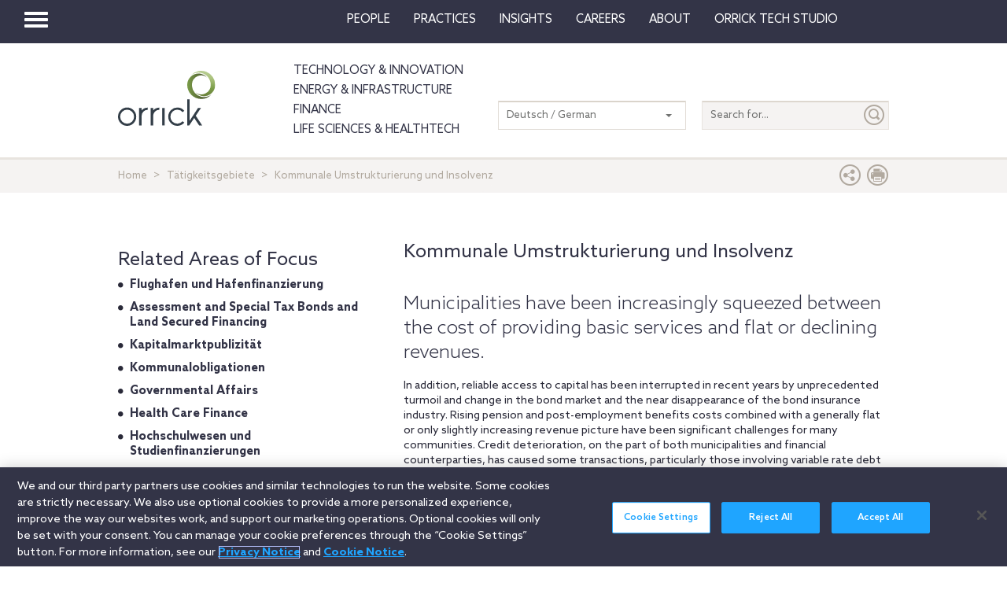

--- FILE ---
content_type: text/html; charset=utf-8
request_url: https://www.orrick.com/de-DE/Practices/Municipal-Restructuring-and-Insolvency
body_size: 13359
content:

<!DOCTYPE html>
<!--[if IE 8]>         <html lang="en" class="no-js lt-ie9"> <![endif]-->
<!--[if IE 9]>         <html lang="en" class="no-js lt-ie10"> <![endif]-->
<!--[if gt IE 8]><!-->
<html lang="en" class="no-js">
<!--<![endif]-->
<head>

    

    <script type="text/javascript" src="/Scripts/cookieCleanupProd.js"></script>
    <!-- OneTrust Cookies Consent Notice start for www.orrick.com -->
    <script type="text/javascript" src="https://cdn.cookielaw.org/consent/ab375dae-fe40-475c-8c81-e30ad37cd07a/OtAutoBlock.js"></script>
    <script src="https://cdn.cookielaw.org/scripttemplates/otSDKStub.js" type="text/javascript" charset="UTF-8" data-domain-script="ab375dae-fe40-475c-8c81-e30ad37cd07a"></script>
    <script type="text/javascript">
        function OptanonWrapper() { }
    </script>
    <!-- OneTrust Cookies Consent Notice end for www.orrick.com -->


<link rel="preload" href="/Content/base.css" as="style">
<link rel="preload" href="/Content/main.css?v7" as="style">
<link rel="preload" href="/Content/flags.css" as="style">
<link rel="preload" href="/Scripts/vendor.js" as="script">
<link rel="preload" href="/Scripts/respond.js" as="script">
<link rel="preload" href="/Scripts/modernizr.js" as="script">
<link rel="preload" href="/Scripts/plugins.js" as="script">
<link rel="preload" href="/Scripts/main.js" as="script">
<link rel="preload" href="/Scripts/others.js" as="script">
<script src="https://apps.elfsight.com/p/platform.js" defer></script>
<script src="/Scripts/vendor.js"></script>
<script src="/Scripts/respond.js"></script>
<script src="/Scripts/modernizr.js"></script>
<script src="/Scripts/plugins.js"></script>
<!-- Vulture web tracking -->
<script type="text/javascript">
    !function (r) { var i = document.createElement("img"); i.setAttribute("src", "//orrick.vuture.net/security/tracker.gif?referer=" + encodeURIComponent(r)) }(document.referrer);
</script>

    <script src="/Scripts/mainCalendar.js"></script>

    <script src="/Scripts/maincarousel.js"></script>

<script src="/Scripts/main.js"></script>
<script src="/Scripts/others.js"></script>

    <script src="https://maps.googleapis.com/maps/api/js?key=AIzaSyCc731q1YEK9LKaF-7HT3z2jlah1N_Td48" type="text/javascript"></script>
    <script src="/Scripts/mainmaps.js"></script>
    <script src="/Scripts/mainTwitter.js"></script>




    <!-- Google Tag Manager -->
    <script>
        (function (w, d, s, l, i) {
            w[l] = w[l] || []; w[l].push({
                'gtm.start':
                    new Date().getTime(), event: 'gtm.js'
            }); var f = d.getElementsByTagName(s)[0],
                j = d.createElement(s), dl = l != 'dataLayer' ? '&l=' + l : ''; j.async = true; j.src =
                    'https://www.googletagmanager.com/gtm.js?id=' + i + dl; f.parentNode.insertBefore(j, f);
        })(window, document, 'script', 'dataLayer', 'GTM-W9KKXHZ');</script>
    <!-- End Google Tag Manager -->


<meta charset="utf-8">
<meta http-equiv="X-UA-Compatible" content="IE=edge">

<title>Municipal Restructuring and Insolvency</title>
<meta name="twitter:card" content="" />
<meta name="description" content="">
<meta name="keywords">
<meta property="og:title" content="Kommunale Umstrukturierung und Insolvenz" />
<meta property="og:type" content="article" />
<meta property="og:url" content="https://www.orrick.com/de-DE/Practices/Municipal-Restructuring-and-Insolvency" />
<meta property="og:image" itemprop="image primaryImageOfPage" content="" />
<meta property="og:description" content="In addition, reliable access to capital has been interrupted in recent years by unprecedented turmoil and change in the bond market and the near ..." />
<meta property="fallback" content="False" />
<meta name="viewport" content="width=device-width, height=device-height">
<link href="https://www.orrick.com/de-DE/Practices/Municipal-Restructuring-and-Insolvency" rel="canonical">

<style>
    #onetrust-banner-sdk {
        font-size: 1.1rem !important;
    }

    #ot-pc-footer {
        font-size: 1.1rem !important;
    }

    #onetrust-policy-text, #onetrust-button-group, #ot-sdk-container, #onetrust-pc-sdk.ot-pc-footer, #ot-pc-content {
        font-size: 1.44rem !important;
    }

    #onetrust-banner-sdk h1, #onetrust-banner-sdk h2, #onetrust-banner-sdk h3, #onetrust-banner-sdk h4, #onetrust-banner-sdk h5, #onetrust-banner-sdk h6, #onetrust-pc-sdk h1, #onetrust-pc-sdk h2, #onetrust-pc-sdk h3, #onetrust-pc-sdk h4, #onetrust-pc-sdk h5, #onetrust-pc-sdk h6, #ot-sdk-cookie-policy h1, #ot-sdk-cookie-policy h2, #ot-sdk-cookie-policy h3, #ot-sdk-cookie-policy h4, #ot-sdk-cookie-policy h5, #ot-sdk-cookie-policy h6 {
        font-size: .875em !important;
        font-weight: bold !important;
    }

    #onetrust-pc-sdk #ot-pc-title {
        font-size: 1.37em !important;
    }
</style>

    <link rel="stylesheet" href="/Content/flags.css" />
<link rel="stylesheet" href="/Content/base.css" />
<link rel="stylesheet" href="/Content/main.css?v7" />


    <script src="//players.brightcove.net/4686646076001/default_default/index.min.js"></script>


    <sc:VisitorIdentification runat="server" />
</head>
<body>

    
    <div class="wrapper">
        

<header>
    <nav class="navbar navbar-default topnav" role="navigation">

        <script>

    $(document).ready(function () {
        $("button.vertical-nav").click(function () {
            //.fadeToggle(); instead of fast??
            $("div#vnav-container").toggle("fast");
            $('#navbar-hamburger').toggleClass('hidden');
            $('#navbar-close').toggleClass('hidden');
            $('ul.mnav').toggleClass('hidden');
        });
        $('#navbar-close').click(function () {
            //.fadeToggle(); instead of fast??
            $("div#vnav-container").toggle("fast");
            $('#navbar-close').toggleClass('hidden');
            $('#navbar-hamburger').removeClass('hidden');
            $('ul.mnav').removeClass('hidden');
        });



        $('.opensearch').click(function () {
            $("div.bigsearchbar").toggle("fast");
            $('div.bigsearchbar').toggleClass('mobilesearch');

        });

        $('.closeit').click(function () {
            //.fadeToggle(); instead of fast??
            $("div.hideit").hide("fast");
        });
    });

    $(window).on('load', function () {
        $('.vfly').on('click', function () {
            var target = $(this).attr('rel');
            $("#" + target).siblings("div").hide("fast");
            $("#" + target).show("fast");

        });

    });

</script>
<script type="text/javascript">
    $(document).on('click', '.vnav-list li', function () {
        $(".vnav-list li").removeClass("active");
        $(this).addClass("active");

    });

</script>


<div class="col-sm-12">
    <div class="container-fluid">
        <div class="col-sm-1">
            <!-- Brand and toggle get grouped for better mobile display -->
            <div class="navbar-header hfix">
                <div id="navbar-hamburger" class="">
                    <button type="button" class="navbar-toggle vertical-nav collapsed" data-toggle="collapse" data-target="#bs-example-navbar-collapse-1" aria-expanded="false" style="display: block;">
                        <span class="sr-only">Toggle navigation</span>
                        <span class="icon-bar"></span>
                        <span class="icon-bar"></span>
                        <span class="icon-bar"></span>
                    </button>
                </div>

                <div id="navbar-close" class="hidden">
                    <span class="glyphicon glyphicon-remove close-icon"></span>
                </div>



            </div><div class="smlogo pull-right"><a href="https://www.orrick.com"><span class="ico-Orrick-Grayscale"></span></a></div>



        </div>

        <div class="col-md-11">



            <!-- Collect the nav links, forms, and other content for toggling -->
            <div class="navbar-collapse mobile-hide collapse" id="main-collapse-1" aria-expanded="false" style="height: 0px;">
                <ul class="nav navbar-nav navbar-right">

                                <li class=""><a target="" href="/de-DE/People">People</a></li>
                                <li class=""><a target="" href="/de-DE/Practices">Practices</a></li>
                            <li class="dropdown">
                                <a href="#" class="dropdown-toggle" data-toggle="dropdown" role="button" aria-haspopup="true" aria-expanded="false">Insights <span class="caret"></span></a>
                                <ul class="dropdown-menu insights-drop">
                                    <li>
                                        <div class="row insights-drop-container">
                                                <ul class="list-unstyled insight-drop col-sm-4 col-xs-12">
                                                    <li class="insight-drop-title">Insights</li>
                                                            <li>
                                                                <a target="" rel="" href="/Search?f=Technology%20%26%20Innovation&amp;t=insight">Technology & Innovation</a>
                                                            </li>
                                                            <li>
                                                                <a target="_blank" rel="noopener noreferrer" href="/de-DE/tech-studio/insights">Orrick Tech Studio</a>
                                                            </li>
                                                            <li>
                                                                <a target="" rel="" href="/Search?f=Energy+%26+Infrastructure&amp;t=insight">Energy & Infrastructure</a>
                                                            </li>
                                                            <li>
                                                                <a target="" rel="" href="/Search?f=Finance&amp;t=insight">Finance</a>
                                                            </li>
                                                            <li>
                                                                <a target="" rel="" href="/Search?f=Life%20Sciences+%26+HealthTech&amp;t=insight">Life Sciences & HealthTech</a>
                                                            </li>
                                                            <li>
                                                                <a target="" rel="" href="/Search?f=Litigation%20%26%20IP&amp;t=insight">Litigation & IP</a>
                                                            </li>
                                                            <li>
                                                                <a target="" rel="" href="/Search?p=Strategic+Advisory+%26+Government+Enforcement+(SAGE)&amp;t=Insight">Strategic Advisory & Government Enforcement (SAGE)</a>
                                                            </li>
                                                            <li>
                                                                <a target="" rel="" href="/de-DE/Insights">All Insights</a>
                                                            </li>
                                                </ul>
                                                <ul class="list-unstyled insight-drop col-sm-4 col-xs-12">
                                                    <li class="insight-drop-title">Featured</li>
                                                            <li>
                                                                <a target="" rel="" href="/de-DE/Insights/CFPB-Pause-Where-From-Here">CFPB Pause: Where From&nbsp;Here?</a>
                                                            </li>
                                                            <li>
                                                                <a target="" rel="" href="/de-DE/Insights/The-Download">The Download: Tech & Innovation Market Briefing</a>
                                                            </li>
                                                            <li>
                                                                <a target="_blank" rel="noopener noreferrer" href="https://ai-law-center.orrick.com/">AI Law Center</a>
                                                            </li>
                                                            <li>
                                                                <a target="_blank" rel="noopener noreferrer" href="https://onlinesafety.orrick.com/">Online Safety Law Center</a>
                                                            </li>
                                                            <li>
                                                                <a target="" rel="" href="/de-DE/Technology/Life-Sciences-Snapshots">Life Sciences Venture Capital Quarterly Report</a>
                                                            </li>
                                                </ul>
                                                <ul class="list-unstyled insight-drop col-sm-4 col-xs-12">
                                                    <li class="insight-drop-title">Channels</li>
                                                            <li>
                                                                <a target="" rel="" href="/de-DE/Podcasts">Podcasts</a>
                                                            </li>
                                                            <li>
                                                                <a target="" rel="" href="/de-DE/Events">Events</a>
                                                            </li>
                                                </ul>




                                        </div>
                                    </li>
                                </ul>
                            </li>
                                <li class=""><a target="" href="/de-DE/Careers">Careers</a></li>
                            <li class="dropdown">
                                <a href="#" class="dropdown-toggle" data-toggle="dropdown" role="button" aria-haspopup="true" aria-expanded="false">About <span class="caret"></span></a>
                                <ul class="dropdown-menu insights-drop">
                                    <li>
                                        <div class="row insights-drop-container">
                                                <ul class="list-unstyled insight-drop col-sm-4 col-xs-12">
                                                    <li class="insight-drop-title">About</li>
                                                            <li>
                                                                <a target="" rel="" href="/de-DE/About-Us">About Us</a>
                                                            </li>
                                                            <li>
                                                                <a target="" rel="" href="/de-DE/News">News</a>
                                                            </li>
                                                            <li>
                                                                <a target="" rel="" href="/de-DE/Locations">Locations</a>
                                                            </li>
                                                            <li>
                                                                <a target="" rel="" href="/de-DE/Innovation">Innovation</a>
                                                            </li>
                                                            <li>
                                                                <a target="" rel="" href="/de-DE/Innovation/AI-Adoption-at-Orrick">AI Adoption @Orrick</a>
                                                            </li>
                                                            <li>
                                                                <a target="" rel="" href="/de-DE/Community/Orrick-Alumni">Alumni</a>
                                                            </li>
                                                </ul>
                                                <ul class="list-unstyled insight-drop col-sm-4 col-xs-12">
                                                    <li class="insight-drop-title">Our Culture</li>
                                                            <li>
                                                                <a target="_blank" rel="noopener noreferrer" href="https://www.veteranslegalcareerfair.com/">Veterans' Legal Career Fair</a>
                                                            </li>
                                                            <li>
                                                                <a target="" rel="" href="/de-DE/Community/Pro-Bono">Pro Bono</a>
                                                            </li>
                                                            <li>
                                                                <a target="" rel="" href="/de-DE/Community/Inclusion-and-Belonging">Inclusion & Belonging</a>
                                                            </li>
                                                            <li>
                                                                <a target="" rel="" href="/de-DE/Community/Responsible-Business-at-Orrick">Responsible Business @Orrick</a>
                                                            </li>
                                                </ul>




                                        </div>
                                    </li>
                                </ul>
                            </li>
                                <li class=""><a target="_blank" href="/tech-studio">Orrick Tech Studio</a></li>
                                <li class=""><a target="" href=""></a></li>
                                <li class=""><a target="" href=""></a></li>

                </ul>



            </div><!-- /.navbar-collapse -->
        </div><!-- /.container-fluid -->
    </div>
</div>

<!-- /flyout nav list -->
<div class="row row-eq-height" id="vnav-container" style="display: none;">
    <div class="col-sm-3 vnav">
        <ul class="nav  vnav-list nav-stacked">
                        <li role="presentation" class="">
                            <a class="vfly" rel="" href="/de-DE/People">People</a>
                        </li>
                        <li role="presentation" class="">
                            <a class="vfly" rel="" href="/de-DE/Practices">Practices</a>
                        </li>
                        <li role="presentation" class="showInsight vlink">
                            <a class="vfly" rel="insight-v-block" href="#">Insights</a>


                        </li>
                        <li role="presentation" class="">
                            <a class="vfly" rel="" href="/de-DE/Careers">Careers</a>
                        </li>
                        <li role="presentation" class="vlink">
                            <a class="vfly" rel="About-v-block" href="#">About</a>


                        </li>
                        <li role="presentation" class="">
                            <a class="vfly" rel="" href="/tech-studio">Orrick Tech Studio</a>
                        </li>
                        <li role="presentation" class="">
                            <a class="vfly" rel="" href="#"></a>
                        </li>
                    <li role="presentation">
                        <a class="only-mobile" href="/de-DE/Technology">Technology &amp; Innovation</a>
                    </li>
                    <li role="presentation">
                        <a class="only-mobile" href="/de-DE/Energy-and-Infrastructure-Sector">Energy &amp; Infrastructure</a>
                    </li>
                    <li role="presentation">
                        <a class="only-mobile" href="/de-DE/Finance">Finance</a>
                    </li>
                        <li role="presentation" class="">
                            <a class="vfly" rel="" href="#"></a>
                        </li>
        </ul>


    </div>

    <!-- /flyout -->
    <div>
            <div class="col-sm-9 hideit" id="" style="display: none;">

                <div class="row">
                    <div class="col-sm-12 mobile-nav-header">
                        <div class="twentyp">
                            <a href="https://www.orrick.com" target="_blank" rel="noopener noreferrer" title="Opens in a new browser">
                                <span class="ico-Orrick-Grayscale" aria-label="OrrickHome" aria-hidden="true"></span>
                                <span class="sr-only">Orrick.com</span>
                            </a>
                        </div>

                        <div class="sixtyp">&nbsp;</div>

                        <div class="twentyp searchicon"><span class="input-group-btn"><button class="btn opensearch" id="open-search-41f89496-2f9b-41cf-94fa-3c73580fde11" type="button"><span class="glyphicon glyphicon-search" aria-hidden="true"></span></button></span></div>
                    </div>
                </div>
                <form class="" autocomplete="off" action="/en/search" method="get">
                    <div class="input-group bigsearchbar">
                        <input style="" class="form-control" placeholder="TYPE TO SEARCH" id="siteSearch-7efce2a7-8c43-4af3-ad2a-c8ae30118b80" data-id="search" name="q">
                        <span class="input-group-btn">
                            <button class="btn btn-bigsearchbar-close opensearch" type="button"><span class="glyphicon glyphicon-remove" aria-hidden="true"></span></button>
                            <button style="" type="submit" title="Submit" class="btn btn-bigsearchbar" value="submit" aria-label="Submit">
                                <span class="glyphicon glyphicon-search" aria-hidden="true"></span>
                            </button>
                        </span>


                    </div>
                </form>
                <div class="box-padding">
                    <h3 class="closeit"><span class="glyphicon glyphicon-menu-left" id="insights-mobile-close-2c1ef84e-8100-47ee-8230-1b24780d3ee6"></span> People</h3>
                    <br>
                    <div class="row">
                            <ul class="list-unstyled insight-drop col-sm-4 col-xs-12">
                            </ul>





                    </div>
                </div>
            </div>
            <div class="col-sm-9 hideit" id="" style="display: none;">

                <div class="row">
                    <div class="col-sm-12 mobile-nav-header">
                        <div class="twentyp">
                            <a href="https://www.orrick.com" target="_blank" rel="noopener noreferrer" title="Opens in a new browser">
                                <span class="ico-Orrick-Grayscale" aria-label="OrrickHome" aria-hidden="true"></span>
                                <span class="sr-only">Orrick.com</span>
                            </a>
                        </div>

                        <div class="sixtyp">&nbsp;</div>

                        <div class="twentyp searchicon"><span class="input-group-btn"><button class="btn opensearch" id="open-search-3365ddfc-099f-4a4f-9fdd-1939ba6d2235" type="button"><span class="glyphicon glyphicon-search" aria-hidden="true"></span></button></span></div>
                    </div>
                </div>
                <form class="" autocomplete="off" action="/en/search" method="get">
                    <div class="input-group bigsearchbar">
                        <input style="" class="form-control" placeholder="TYPE TO SEARCH" id="siteSearch-557d6ae5-30c2-4cb8-820e-0761c0855cf3" data-id="search" name="q">
                        <span class="input-group-btn">
                            <button class="btn btn-bigsearchbar-close opensearch" type="button"><span class="glyphicon glyphicon-remove" aria-hidden="true"></span></button>
                            <button style="" type="submit" title="Submit" class="btn btn-bigsearchbar" value="submit" aria-label="Submit">
                                <span class="glyphicon glyphicon-search" aria-hidden="true"></span>
                            </button>
                        </span>


                    </div>
                </form>
                <div class="box-padding">
                    <h3 class="closeit"><span class="glyphicon glyphicon-menu-left" id="insights-mobile-close-dfbb2585-43c4-43f5-b399-9a8337222aca"></span> Practices</h3>
                    <br>
                    <div class="row">
                            <ul class="list-unstyled insight-drop col-sm-4 col-xs-12">
                            </ul>





                    </div>
                </div>
            </div>
            <div class="col-sm-9 hideit" id="insight-v-block" style="display: none;">

                <div class="row">
                    <div class="col-sm-12 mobile-nav-header">
                        <div class="twentyp">
                            <a href="https://www.orrick.com" target="_blank" rel="noopener noreferrer" title="Opens in a new browser">
                                <span class="ico-Orrick-Grayscale" aria-label="OrrickHome" aria-hidden="true"></span>
                                <span class="sr-only">Orrick.com</span>
                            </a>
                        </div>

                        <div class="sixtyp">&nbsp;</div>

                        <div class="twentyp searchicon"><span class="input-group-btn"><button class="btn opensearch" id="open-search-1a30ffdb-1914-45ee-bf14-17bd3c0cf298" type="button"><span class="glyphicon glyphicon-search" aria-hidden="true"></span></button></span></div>
                    </div>
                </div>
                <form class="" autocomplete="off" action="/en/search" method="get">
                    <div class="input-group bigsearchbar">
                        <input style="" class="form-control" placeholder="TYPE TO SEARCH" id="siteSearch-35ce1d35-d05c-48a4-97cd-971d87cfc1c1" data-id="search" name="q">
                        <span class="input-group-btn">
                            <button class="btn btn-bigsearchbar-close opensearch" type="button"><span class="glyphicon glyphicon-remove" aria-hidden="true"></span></button>
                            <button style="" type="submit" title="Submit" class="btn btn-bigsearchbar" value="submit" aria-label="Submit">
                                <span class="glyphicon glyphicon-search" aria-hidden="true"></span>
                            </button>
                        </span>


                    </div>
                </form>
                <div class="box-padding">
                    <h3 class="closeit"><span class="glyphicon glyphicon-menu-left" id="insights-mobile-close-7471f169-c036-449a-a29e-231579443664"></span> Insights</h3>
                    <br>
                    <div class="row">
                                <ul class="list-unstyled insight-drop col-sm-4 col-xs-12">
                                    <li class="insight-drop-title">Insights</li>
                                            <li>
                                                <a target="" rel="" href="/Search?f=Technology%20%26%20Innovation&amp;t=insight">Technology & Innovation</a>
                                            </li>
                                            <li>
                                                <a target="_blank" rel="noopener noreferrer" href="/de-DE/tech-studio/insights">Orrick Tech Studio</a>
                                            </li>
                                            <li>
                                                <a target="" rel="" href="/Search?f=Energy+%26+Infrastructure&amp;t=insight">Energy & Infrastructure</a>
                                            </li>
                                            <li>
                                                <a target="" rel="" href="/Search?f=Finance&amp;t=insight">Finance</a>
                                            </li>
                                            <li>
                                                <a target="" rel="" href="/Search?f=Life%20Sciences+%26+HealthTech&amp;t=insight">Life Sciences & HealthTech</a>
                                            </li>
                                            <li>
                                                <a target="" rel="" href="/Search?f=Litigation%20%26%20IP&amp;t=insight">Litigation & IP</a>
                                            </li>
                                            <li>
                                                <a target="" rel="" href="/Search?p=Strategic+Advisory+%26+Government+Enforcement+(SAGE)&amp;t=Insight">Strategic Advisory & Government Enforcement (SAGE)</a>
                                            </li>
                                            <li>
                                                <a target="" rel="" href="/de-DE/Insights">All Insights</a>
                                            </li>
                                </ul>
                                <ul class="list-unstyled insight-drop col-sm-4 col-xs-12">
                                    <li class="insight-drop-title">Featured</li>
                                            <li>
                                                <a target="" rel="" href="/de-DE/Insights/CFPB-Pause-Where-From-Here">CFPB Pause: Where From&nbsp;Here?</a>
                                            </li>
                                            <li>
                                                <a target="" rel="" href="/de-DE/Insights/The-Download">The Download: Tech & Innovation Market Briefing</a>
                                            </li>
                                            <li>
                                                <a target="_blank" rel="noopener noreferrer" href="https://ai-law-center.orrick.com/">AI Law Center</a>
                                            </li>
                                            <li>
                                                <a target="_blank" rel="noopener noreferrer" href="https://onlinesafety.orrick.com/">Online Safety Law Center</a>
                                            </li>
                                            <li>
                                                <a target="" rel="" href="/de-DE/Technology/Life-Sciences-Snapshots">Life Sciences Venture Capital Quarterly Report</a>
                                            </li>
                                </ul>
                                <ul class="list-unstyled insight-drop col-sm-4 col-xs-12">
                                    <li class="insight-drop-title">Channels</li>
                                            <li>
                                                <a target="" rel="" href="/de-DE/Podcasts">Podcasts</a>
                                            </li>
                                            <li>
                                                <a target="" rel="" href="/de-DE/Events">Events</a>
                                            </li>
                                </ul>





                    </div>
                </div>
            </div>
            <div class="col-sm-9 hideit" id="" style="display: none;">

                <div class="row">
                    <div class="col-sm-12 mobile-nav-header">
                        <div class="twentyp">
                            <a href="https://www.orrick.com" target="_blank" rel="noopener noreferrer" title="Opens in a new browser">
                                <span class="ico-Orrick-Grayscale" aria-label="OrrickHome" aria-hidden="true"></span>
                                <span class="sr-only">Orrick.com</span>
                            </a>
                        </div>

                        <div class="sixtyp">&nbsp;</div>

                        <div class="twentyp searchicon"><span class="input-group-btn"><button class="btn opensearch" id="open-search-d066006c-7650-4f6f-a0e5-065d6f9e88d8" type="button"><span class="glyphicon glyphicon-search" aria-hidden="true"></span></button></span></div>
                    </div>
                </div>
                <form class="" autocomplete="off" action="/en/search" method="get">
                    <div class="input-group bigsearchbar">
                        <input style="" class="form-control" placeholder="TYPE TO SEARCH" id="siteSearch-7d21e819-cd07-4a3a-a0c9-747e39fedef9" data-id="search" name="q">
                        <span class="input-group-btn">
                            <button class="btn btn-bigsearchbar-close opensearch" type="button"><span class="glyphicon glyphicon-remove" aria-hidden="true"></span></button>
                            <button style="" type="submit" title="Submit" class="btn btn-bigsearchbar" value="submit" aria-label="Submit">
                                <span class="glyphicon glyphicon-search" aria-hidden="true"></span>
                            </button>
                        </span>


                    </div>
                </form>
                <div class="box-padding">
                    <h3 class="closeit"><span class="glyphicon glyphicon-menu-left" id="insights-mobile-close-06bb2721-165d-46eb-975c-a295cbce24d4"></span> Careers</h3>
                    <br>
                    <div class="row">
                            <ul class="list-unstyled insight-drop col-sm-4 col-xs-12">
                            </ul>





                    </div>
                </div>
            </div>
            <div class="col-sm-9 hideit" id="About-v-block" style="display: none;">

                <div class="row">
                    <div class="col-sm-12 mobile-nav-header">
                        <div class="twentyp">
                            <a href="https://www.orrick.com" target="_blank" rel="noopener noreferrer" title="Opens in a new browser">
                                <span class="ico-Orrick-Grayscale" aria-label="OrrickHome" aria-hidden="true"></span>
                                <span class="sr-only">Orrick.com</span>
                            </a>
                        </div>

                        <div class="sixtyp">&nbsp;</div>

                        <div class="twentyp searchicon"><span class="input-group-btn"><button class="btn opensearch" id="open-search-4dcbfef3-ada5-46de-b24b-25388ccb520c" type="button"><span class="glyphicon glyphicon-search" aria-hidden="true"></span></button></span></div>
                    </div>
                </div>
                <form class="" autocomplete="off" action="/en/search" method="get">
                    <div class="input-group bigsearchbar">
                        <input style="" class="form-control" placeholder="TYPE TO SEARCH" id="siteSearch-4d4dc8e7-b3bd-47a0-95d5-bfaed580bb7b" data-id="search" name="q">
                        <span class="input-group-btn">
                            <button class="btn btn-bigsearchbar-close opensearch" type="button"><span class="glyphicon glyphicon-remove" aria-hidden="true"></span></button>
                            <button style="" type="submit" title="Submit" class="btn btn-bigsearchbar" value="submit" aria-label="Submit">
                                <span class="glyphicon glyphicon-search" aria-hidden="true"></span>
                            </button>
                        </span>


                    </div>
                </form>
                <div class="box-padding">
                    <h3 class="closeit"><span class="glyphicon glyphicon-menu-left" id="insights-mobile-close-7d948996-782f-4de3-b6f9-6c0a101b0387"></span> About</h3>
                    <br>
                    <div class="row">
                                <ul class="list-unstyled insight-drop col-sm-4 col-xs-12">
                                    <li class="insight-drop-title">About</li>
                                            <li>
                                                <a target="" rel="" href="/de-DE/About-Us">About Us</a>
                                            </li>
                                            <li>
                                                <a target="" rel="" href="/de-DE/News">News</a>
                                            </li>
                                            <li>
                                                <a target="" rel="" href="/de-DE/Locations">Locations</a>
                                            </li>
                                            <li>
                                                <a target="" rel="" href="/de-DE/Innovation">Innovation</a>
                                            </li>
                                            <li>
                                                <a target="" rel="" href="/de-DE/Innovation/AI-Adoption-at-Orrick">AI Adoption @Orrick</a>
                                            </li>
                                            <li>
                                                <a target="" rel="" href="/de-DE/Community/Orrick-Alumni">Alumni</a>
                                            </li>
                                </ul>
                                <ul class="list-unstyled insight-drop col-sm-4 col-xs-12">
                                    <li class="insight-drop-title">Our Culture</li>
                                            <li>
                                                <a target="_blank" rel="noopener noreferrer" href="https://www.veteranslegalcareerfair.com/">Veterans' Legal Career Fair</a>
                                            </li>
                                            <li>
                                                <a target="" rel="" href="/de-DE/Community/Pro-Bono">Pro Bono</a>
                                            </li>
                                            <li>
                                                <a target="" rel="" href="/de-DE/Community/Inclusion-and-Belonging">Inclusion & Belonging</a>
                                            </li>
                                            <li>
                                                <a target="" rel="" href="/de-DE/Community/Responsible-Business-at-Orrick">Responsible Business @Orrick</a>
                                            </li>
                                </ul>





                    </div>
                </div>
            </div>
            <div class="col-sm-9 hideit" id="" style="display: none;">

                <div class="row">
                    <div class="col-sm-12 mobile-nav-header">
                        <div class="twentyp">
                            <a href="https://www.orrick.com" target="_blank" rel="noopener noreferrer" title="Opens in a new browser">
                                <span class="ico-Orrick-Grayscale" aria-label="OrrickHome" aria-hidden="true"></span>
                                <span class="sr-only">Orrick.com</span>
                            </a>
                        </div>

                        <div class="sixtyp">&nbsp;</div>

                        <div class="twentyp searchicon"><span class="input-group-btn"><button class="btn opensearch" id="open-search-d9b65932-b9a8-4d82-a0d6-e17a9d393269" type="button"><span class="glyphicon glyphicon-search" aria-hidden="true"></span></button></span></div>
                    </div>
                </div>
                <form class="" autocomplete="off" action="/en/search" method="get">
                    <div class="input-group bigsearchbar">
                        <input style="" class="form-control" placeholder="TYPE TO SEARCH" id="siteSearch-a66c92c7-4578-4e01-adff-a2de7ce6ebfc" data-id="search" name="q">
                        <span class="input-group-btn">
                            <button class="btn btn-bigsearchbar-close opensearch" type="button"><span class="glyphicon glyphicon-remove" aria-hidden="true"></span></button>
                            <button style="" type="submit" title="Submit" class="btn btn-bigsearchbar" value="submit" aria-label="Submit">
                                <span class="glyphicon glyphicon-search" aria-hidden="true"></span>
                            </button>
                        </span>


                    </div>
                </form>
                <div class="box-padding">
                    <h3 class="closeit"><span class="glyphicon glyphicon-menu-left" id="insights-mobile-close-5a253a9b-bf4d-40d4-bc11-221b5f4e7a48"></span> Orrick Tech Studio</h3>
                    <br>
                    <div class="row">
                            <ul class="list-unstyled insight-drop col-sm-4 col-xs-12">
                            </ul>





                    </div>
                </div>
            </div>
            <div class="col-sm-9 hideit" id="" style="display: none;">

                <div class="row">
                    <div class="col-sm-12 mobile-nav-header">
                        <div class="twentyp">
                            <a href="https://www.orrick.com" target="_blank" rel="noopener noreferrer" title="Opens in a new browser">
                                <span class="ico-Orrick-Grayscale" aria-label="OrrickHome" aria-hidden="true"></span>
                                <span class="sr-only">Orrick.com</span>
                            </a>
                        </div>

                        <div class="sixtyp">&nbsp;</div>

                        <div class="twentyp searchicon"><span class="input-group-btn"><button class="btn opensearch" id="open-search-52b5df14-6817-4a30-b2e7-4e1c227e6d61" type="button"><span class="glyphicon glyphicon-search" aria-hidden="true"></span></button></span></div>
                    </div>
                </div>
                <form class="" autocomplete="off" action="/en/search" method="get">
                    <div class="input-group bigsearchbar">
                        <input style="" class="form-control" placeholder="TYPE TO SEARCH" id="siteSearch-25949730-6e74-4794-86d5-ea942c1c5720" data-id="search" name="q">
                        <span class="input-group-btn">
                            <button class="btn btn-bigsearchbar-close opensearch" type="button"><span class="glyphicon glyphicon-remove" aria-hidden="true"></span></button>
                            <button style="" type="submit" title="Submit" class="btn btn-bigsearchbar" value="submit" aria-label="Submit">
                                <span class="glyphicon glyphicon-search" aria-hidden="true"></span>
                            </button>
                        </span>


                    </div>
                </form>
                <div class="box-padding">
                    <h3 class="closeit"><span class="glyphicon glyphicon-menu-left" id="insights-mobile-close-50f83e8d-fbf9-401f-92c0-f17b6aa6c559"></span> </h3>
                    <br>
                    <div class="row">
                            <ul class="list-unstyled insight-drop col-sm-4 col-xs-12">
                            </ul>





                    </div>
                </div>
            </div>
            <div class="col-sm-9 hideit" id="" style="display: none;">

                <div class="row">
                    <div class="col-sm-12 mobile-nav-header">
                        <div class="twentyp">
                            <a href="https://www.orrick.com" target="_blank" rel="noopener noreferrer" title="Opens in a new browser">
                                <span class="ico-Orrick-Grayscale" aria-label="OrrickHome" aria-hidden="true"></span>
                                <span class="sr-only">Orrick.com</span>
                            </a>
                        </div>

                        <div class="sixtyp">&nbsp;</div>

                        <div class="twentyp searchicon"><span class="input-group-btn"><button class="btn opensearch" id="open-search-a0906e4e-aa3b-4137-aa15-65c7309f574b" type="button"><span class="glyphicon glyphicon-search" aria-hidden="true"></span></button></span></div>
                    </div>
                </div>
                <form class="" autocomplete="off" action="/en/search" method="get">
                    <div class="input-group bigsearchbar">
                        <input style="" class="form-control" placeholder="TYPE TO SEARCH" id="siteSearch-81cfe8cb-c232-4705-ba1d-db1914843027" data-id="search" name="q">
                        <span class="input-group-btn">
                            <button class="btn btn-bigsearchbar-close opensearch" type="button"><span class="glyphicon glyphicon-remove" aria-hidden="true"></span></button>
                            <button style="" type="submit" title="Submit" class="btn btn-bigsearchbar" value="submit" aria-label="Submit">
                                <span class="glyphicon glyphicon-search" aria-hidden="true"></span>
                            </button>
                        </span>


                    </div>
                </form>
                <div class="box-padding">
                    <h3 class="closeit"><span class="glyphicon glyphicon-menu-left" id="insights-mobile-close-0f56f940-22eb-4734-a59a-d805497b49c2"></span> Technology &amp; Innovation</h3>
                    <br>
                    <div class="row">
                            <ul class="list-unstyled insight-drop col-sm-4 col-xs-12">
                            </ul>





                    </div>
                </div>
            </div>
            <div class="col-sm-9 hideit" id="" style="display: none;">

                <div class="row">
                    <div class="col-sm-12 mobile-nav-header">
                        <div class="twentyp">
                            <a href="https://www.orrick.com" target="_blank" rel="noopener noreferrer" title="Opens in a new browser">
                                <span class="ico-Orrick-Grayscale" aria-label="OrrickHome" aria-hidden="true"></span>
                                <span class="sr-only">Orrick.com</span>
                            </a>
                        </div>

                        <div class="sixtyp">&nbsp;</div>

                        <div class="twentyp searchicon"><span class="input-group-btn"><button class="btn opensearch" id="open-search-c0123b84-c79e-4651-9211-eb0ed08a439e" type="button"><span class="glyphicon glyphicon-search" aria-hidden="true"></span></button></span></div>
                    </div>
                </div>
                <form class="" autocomplete="off" action="/en/search" method="get">
                    <div class="input-group bigsearchbar">
                        <input style="" class="form-control" placeholder="TYPE TO SEARCH" id="siteSearch-03ffe06f-52b9-4bd9-bbd6-d550bf11328b" data-id="search" name="q">
                        <span class="input-group-btn">
                            <button class="btn btn-bigsearchbar-close opensearch" type="button"><span class="glyphicon glyphicon-remove" aria-hidden="true"></span></button>
                            <button style="" type="submit" title="Submit" class="btn btn-bigsearchbar" value="submit" aria-label="Submit">
                                <span class="glyphicon glyphicon-search" aria-hidden="true"></span>
                            </button>
                        </span>


                    </div>
                </form>
                <div class="box-padding">
                    <h3 class="closeit"><span class="glyphicon glyphicon-menu-left" id="insights-mobile-close-86343862-681e-4a03-afb4-8adad38b5af6"></span> Energy &amp; Infrastructure</h3>
                    <br>
                    <div class="row">
                            <ul class="list-unstyled insight-drop col-sm-4 col-xs-12">
                            </ul>





                    </div>
                </div>
            </div>
            <div class="col-sm-9 hideit" id="" style="display: none;">

                <div class="row">
                    <div class="col-sm-12 mobile-nav-header">
                        <div class="twentyp">
                            <a href="https://www.orrick.com" target="_blank" rel="noopener noreferrer" title="Opens in a new browser">
                                <span class="ico-Orrick-Grayscale" aria-label="OrrickHome" aria-hidden="true"></span>
                                <span class="sr-only">Orrick.com</span>
                            </a>
                        </div>

                        <div class="sixtyp">&nbsp;</div>

                        <div class="twentyp searchicon"><span class="input-group-btn"><button class="btn opensearch" id="open-search-34f9971e-8b04-41a7-8500-d9a12ae7b8d0" type="button"><span class="glyphicon glyphicon-search" aria-hidden="true"></span></button></span></div>
                    </div>
                </div>
                <form class="" autocomplete="off" action="/en/search" method="get">
                    <div class="input-group bigsearchbar">
                        <input style="" class="form-control" placeholder="TYPE TO SEARCH" id="siteSearch-dd3aba65-59e8-4f3e-a7bf-c84cd2a3993e" data-id="search" name="q">
                        <span class="input-group-btn">
                            <button class="btn btn-bigsearchbar-close opensearch" type="button"><span class="glyphicon glyphicon-remove" aria-hidden="true"></span></button>
                            <button style="" type="submit" title="Submit" class="btn btn-bigsearchbar" value="submit" aria-label="Submit">
                                <span class="glyphicon glyphicon-search" aria-hidden="true"></span>
                            </button>
                        </span>


                    </div>
                </form>
                <div class="box-padding">
                    <h3 class="closeit"><span class="glyphicon glyphicon-menu-left" id="insights-mobile-close-59a2675c-8ad7-4d21-a1ac-740472223321"></span> Finance</h3>
                    <br>
                    <div class="row">
                            <ul class="list-unstyled insight-drop col-sm-4 col-xs-12">
                            </ul>





                    </div>
                </div>
            </div>
            <div class="col-sm-9 hideit" id="" style="display: none;">

                <div class="row">
                    <div class="col-sm-12 mobile-nav-header">
                        <div class="twentyp">
                            <a href="https://www.orrick.com" target="_blank" rel="noopener noreferrer" title="Opens in a new browser">
                                <span class="ico-Orrick-Grayscale" aria-label="OrrickHome" aria-hidden="true"></span>
                                <span class="sr-only">Orrick.com</span>
                            </a>
                        </div>

                        <div class="sixtyp">&nbsp;</div>

                        <div class="twentyp searchicon"><span class="input-group-btn"><button class="btn opensearch" id="open-search-e477943a-1690-4e2c-a24a-02eb0cbd445e" type="button"><span class="glyphicon glyphicon-search" aria-hidden="true"></span></button></span></div>
                    </div>
                </div>
                <form class="" autocomplete="off" action="/en/search" method="get">
                    <div class="input-group bigsearchbar">
                        <input style="" class="form-control" placeholder="TYPE TO SEARCH" id="siteSearch-85d649db-48ee-4c34-b831-1537c9c35cbe" data-id="search" name="q">
                        <span class="input-group-btn">
                            <button class="btn btn-bigsearchbar-close opensearch" type="button"><span class="glyphicon glyphicon-remove" aria-hidden="true"></span></button>
                            <button style="" type="submit" title="Submit" class="btn btn-bigsearchbar" value="submit" aria-label="Submit">
                                <span class="glyphicon glyphicon-search" aria-hidden="true"></span>
                            </button>
                        </span>


                    </div>
                </form>
                <div class="box-padding">
                    <h3 class="closeit"><span class="glyphicon glyphicon-menu-left" id="insights-mobile-close-2c475252-6900-437e-9487-f2994b42a1d8"></span> </h3>
                    <br>
                    <div class="row">
                            <ul class="list-unstyled insight-drop col-sm-4 col-xs-12">
                            </ul>





                    </div>
                </div>
            </div>
    </div>

</div>

<script>
    $('.expedition-info-link').on('click', function () {
        $('span', this).toggleClass('glyphicon-chevron-right glyphicon-menu-down');
    });</script>

    </nav>
    <div class="container">
        <div class="row">
            
        </div>
    </div>
    <nav class="navbar navbar-default flatnav">
        <!-- Sector Nav -->
        <div class="sector-nav">
                <div class="navbar-header sector-brand">
                <a class="navbar-brand" href="/">
                    <img src="https://media.orrick.com/Media%20Library/public/svg%20files/orrick-logo-rgb.svg" alt="Orrick logo"/>
                </a>

    </div>



<div class="pull-left" id="flatnavcontainer">
        <ul class="nav navbar-nav flatbarlinks">
                <li class="dropdown">
                    <a href="/de-DE/Technology">Technology &amp; Innovation</a>
                </li>
                <li class="dropdown">
                    <a href="/de-DE/Energy-and-Infrastructure-Sector">Energy &amp; Infrastructure</a>
                </li>
                <li class="dropdown">
                    <a href="/de-DE/Finance">Finance</a>
                </li>
                <li class="dropdown">
                    <a href="/de-DE/Life-Sciences-and-HealthTech">Life Sciences &amp; HealthTech</a>
                </li>
        </ul>




</div><!-- /.navbar-collapse -->

<form class="navbar-form pull-right form-inline" autocomplete="off" action="/de-DE/search" method="get">
    <div class="row form-group flatbarlinks-form">
        <div class="sector-input col-sm-6 pull-right">
            <label class="sr-only" for="siteSearch">Search entire site</label>
            <div class="input-group fixwidth">

                <input class="form-control tint-1 tweak" placeholder="Search for..." id="siteSearch-9e79c4ef-9400-49e3-b8a5-2f0ebfbf50b0" data-id="search" name="q">
                <span class="input-group-btn">
                    <span class="sr-only">Submit</span>
                    <button  type="submit" title="Submit" class="btn btn-search tint-1" value="submit" aria-label="Submit"><span class="ico-digital-magnifying-glass"></span></button>
                </span>

            </div>

        </div>

        
<div class="sector-input col-sm-6 pull-right">
    <div class="dropdown mtmb">
        <button class="btn dropdown-toggle btn-white selectpicker tmb" type="button" id="mtmblanguage" data-toggle="dropdown" aria-haspopup="true" aria-expanded="true">
            <span class="filter-option pull-left">Deutsch / German</span>&nbsp;
            <span class="caret"></span>
        </button>
        <ul class="dropdown-menu tmb" aria-labelledby="mtmblanguage">
                <li style="z-index: 50">
                    <a href="/en/Practices/Municipal-Restructuring-and-Insolvency">
                        English
                    </a>
                </li>
                <li style="z-index: 50">
                    <a href="/zh-CN/Practices/Municipal-Restructuring-and-Insolvency">
                         中文(中国) / Simplified Chinese
                    </a>
                </li>
                <li style="z-index: 50">
                    <a href="/zh-TW/Practices/Municipal-Restructuring-and-Insolvency">
                         中文(台灣) / Traditional Chinese
                    </a>
                </li>
                <li style="z-index: 50">
                    <a href="/fr-FR/Practices/Municipal-Restructuring-and-Insolvency">
                        fran&#231;ais / French
                    </a>
                </li>
                <li style="z-index: 50">
                    <a href="/it-IT/Practices/Municipal-Restructuring-and-Insolvency">
                        italiano / Italian
                    </a>
                </li>
                <li style="z-index: 50">
                    <a href="/ja-JP/Practices/Municipal-Restructuring-and-Insolvency">
                        日本語 / Japanese
                    </a>
                </li>
        </ul>
    </div>
</div>


        <!-- new placeholder for language selector.-->
    </div>
</form>
        </div><!-- /.container-fluid -->
    </nav>

    <div>
        <div class="row">
            <div class="row msearch">
    <div class="col-xs- col-sm-6">
        <div class="form-group tmobile">
            <form autocomplete="off" action="/Search" method="get">
                <label class="sr-only" for="mobileTopSearch">Search entire site</label>
                <div class="input-group">
                    <input class="form-control" name="q" placeholder="Search for..." aria-label="search entire site" id="mobileTopSearch">
                    <span class="input-group-btn">
                        <button type="submit" title="Submit" class="btn btn-search" aria-label="Submit"><span class="ico-digital-magnifying-glass" aria-hidden="true" aria-label="Submit"></span></button>
                    </span>
                </div>
            </form>
        </div>
    </div>
</div>
        </div>
    </div>
</header>


<div class="container">
    <div class="row">
        <div class="col-md-4 pull-right toplanguage">
            
        </div>
    </div>
</div>
<div class="container-fluid toplang"></div>


<div class="breadcrumb-container">
    <div class="container">
                <ol class="breadcrumb">
                            <li><a href="/">Home</a></li>
                            <li><a href="/de-DE/Practices">T&#228;tigkeitsgebiete</a></li>
                <li class="active">Kommunale Umstrukturierung und Insolvenz</li>
                </ol>
                    <div style="padding-right:150px" class="content-icons">
                        <ul style="margin-top:5px" class="article-tools">
            <li class="dropdown">
            <a href="#" class="dropdown-toggle" data-toggle="dropdown" role="button" aria-haspopup="true" aria-label="Share Page" title="Share Page"><span class="ico-digital-share"></span></a>
            <ul class="dropdown-menu">
                <ul class="social-media">
                    <li>
                        <a href="https://www.facebook.com/sharer/sharer.php?u=https%3a%2f%2fwww.orrick.com%2fde-DE%2fPractices%2fMunicipal-Restructuring-and-Insolvency" class="page-share" data-popup="500,450"><span class="ico-digital-facebook" aria-hidden="true" aria-label="facebook"></span><span class="sr-only">Facebook</span></a>
                    </li>
                    <li>
                        <a href="https://twitter.com/intent/tweet?text=Kommunale Umstrukturierung und Insolvenz&url=https%3a%2f%2fwww.orrick.com%2fde-DE%2fPractices%2fMunicipal-Restructuring-and-Insolvency" class="page-share" data-popup="500,450"><span class="ico-digital-twitter" aria-hidden="true" aria-label="twitter"></span><span class="sr-only">Twitter</span></a>
                    </li>
                    <li>
                        <a href="https://www.linkedin.com/shareArticle?mini=true&url=https%3a%2f%2fwww.orrick.com%2fde-DE%2fPractices%2fMunicipal-Restructuring-and-Insolvency&title=Kommunale Umstrukturierung und Insolvenz&summary=In+addition%2c+reliable+access+to+capital+has+been+interrupted+in+recent+years+by+unprecedented+turmoil+and+change+in+the+bond+market+and+the+near+...&source=https%3a%2f%2fwww.orrick.com%2fde-DE%2fPractices%2fMunicipal-Restructuring-and-Insolvency" class="page-share" data-popup="500,450"><span class="ico-digital-linkedin" aria-hidden="true" aria-label="linked in"></span><span class="sr-only">Linkedin</span></a>
                    </li>
                </ul>
            </ul>
        </li>
                <li><a href="#" data-print="printPage" title="Print Page" aria-label="Print Page"><span class="ico-digital-print"></span></a></li>
</ul>

                    </div>

    </div>
</div>


<div class="container">
    <div class="row">
        <div class="col-sm-8 col-sm-push-4 two-col-space">
            <section class="section-major">
                <div class="row">
                    <div class="col-sm-12">
                        
<div class="block">
        <h1>Kommunale Umstrukturierung und Insolvenz</h1>
    <div class="sub-headings">

        <strong></strong>
    </div>



</div>

<div class="block">
        <h2 class="intro">Municipalities have been increasingly squeezed between the cost of providing basic services and flat or declining revenues.</h2>

    <div class="editor-wrapper">
        <p>In addition, reliable access to capital has been interrupted in recent years by unprecedented turmoil and change in the bond market and the near disappearance of the bond insurance industry. Rising pension and post-employment benefits costs combined with a generally flat or only slightly increasing revenue picture have been significant challenges for many communities. Credit deterioration, on the part of both municipalities and financial counterparties, has caused some transactions, particularly those involving variable rate debt and/or interest rate swaps, to unravel. In the face of these pressures, there is a possibility that municipalities may need to take extreme measures, including significantly restructuring their operations and even, in some cases, seeking protection under Chapter 9 of the United States Bankruptcy Code. Our municipal distress practice has been in the forefront of responding to these challenges, having successfully completed restructurings both within and outside of Chapter 9 for several municipalities, including handling the high-profile Chapter 9 bankruptcies for the cities of Vallejo and Stockton. Our team comprises lawyers from several practice areas to combine their experience in:</p>
<ul>
    <li>Public finance and municipal law</li>
    <li>Restructuring and creditors&rsquo; rights</li>
    <li>Financial markets, including derivative products and federal TARP funding</li>
    <li>Securities law, including disclosure</li>
    <li>Employee benefits, including pension and OPEB matters</li>
    <li>Litigation</li>
    <li>Tax</li>
</ul>


    </div>



</div>


<div class="block">
    <ul class="panel-group" id="otheraccordion">
        <li class="panel">
            <div class="panel-heading">
                    <h3 class="panel-title">
                        <a class="collapsed" data-toggle="collapse" data-parent="#otheraccordion" href="#otherCollapse">
                            Mandate 
                        </a>
                    </h3>

            </div>
            <div id="otherCollapse" class="panel-collapse collapse">
                <div class="panel-body">
                    <div class="editor-wrapper">
                        <h3>City of Stockton, California</h3>
<p> Represented the City in preparing for, and then subsequently filing, its Chapter 9 bankruptcy case, including representing the city in the 90-day statutory mediation process which preceded the bankruptcy case. Orrick worked with the City to prepare a detailed proposal to restructure the material claims against the city, including the City&rsquo;s bond obligations, many of which were insured, long-term liabilities (including pension, healthcare and labor), large judgments, injunctions, leases and other major claims. While preparing a pre-bankruptcy plan and negotiating with creditors, we also worked simultaneously on preparing the City&rsquo;s Chapter 9 bankruptcy petition. Orrick helped the City win a significant and cutting-edge bankruptcy court ruling upholding the City&rsquo;s pre-bankruptcy unilateral reduction and phased out elimination of retiree health benefit payments over the objection of the association of retired City employees. Orrick recently won another ruling on an issue of first impression, i.e., whether a Chapter 9 debtor may enter into settlements with creditors during the pendency of the case without court approval. Finally, following a three-day evidentiary hearing, the bankruptcy court overruled objections filed by four institutional lenders and ruled that Stockton was eligible for Chapter 9 relief.</p>
<h3>City of Vallejo, California</h3>
<p>Represented the City of Vallejo, California in filing its Chapter 9 case in 2008. At the time, Vallejo was the largest California municipality to seek bankruptcy relief since Orange County. We worked with the City to prepare a detailed proposal to restructure each creditor claim, including the City&rsquo;s debt obligations, long-term liabilities (including pension, healthcare and labor), leases and other major claims. While preparing a pre-bankruptcy plan and negotiating with creditors, we also worked simultaneously on preparing the City&rsquo;s Chapter 9 bankruptcy petition. Orrick was named "Dealmakers of the Year" by American Lawyer in connection with our work on this matter.</p>
<h3>City of Richmond, California</h3>
<p>The city of Richmond, California, experienced significant financial difficulties from 2000 to 2004. In early 2004, Richmond projected a general fund deficit equal to approximately 30 percent of the general fund budget for fiscal year 2003&ndash;04. Richmond&rsquo;s audited financial statements were late, and its accounting system was unable to produce reliable reports on the city&rsquo;s finances. Orrick lawyers worked closely with Richmond and its financial advisors to develop a fiscal recovery plan for the city. Orrick lawyers provided critical advice to resolve its cash flow problems and allow it access to the market, as well as identifying innovative methods for Richmond to resolve its cash flow problems efficiently. Richmond successfully emerged from its fiscal crisis, now has a solid &ldquo;A&rdquo; rating and has been able to access the bond market for needed public programs and projects.</p>
<h3>Orange County, California</h3>
<p>Orrick was hired as counsel to Goldman Sachs &amp; Co. to advise on the allocation of monies to debt and other obligations during Orange County&rsquo;s bankruptcy, financings during bankruptcy, the plan to exit bankruptcy and the bond financings that enabled the county to emerge from bankruptcy. After the bankruptcy case, Orrick was hired by the county as its principal finance counsel.</p>
<h3>Jefferson County, Alabama</h3>
<p>Orrick represented a significant creditor that has exposure in some of Jefferson County&rsquo;s municipal financings and has had significant involvement since the county&rsquo;s financial difficulties became known.</p>
                    </div>
                </div>
            </div>
        </li>
    </ul>
</div>















                    </div>
                </div>
            </section>
        </div>
        <div class="col-sm-4 col-sm-pull-8">
            <aside class="aside">
                


    <div class="block">
            <h2>Related Areas of Focus</h2>
    <ul class="list">
                <li><h3><a href="/de-DE/Practices/Airport-and-Port-Financing">Flughafen und Hafenfinanzierung</a></h3></li>
                <li><h3><a href="/de-DE/Practices/Assessment_and_Special_Tax_Bonds_and_Land_Secured_Financing">Assessment and Special Tax Bonds and Land Secured Financing</a></h3></li>
                <li><h3><a href="/de-DE/Practices/Continuing-Disclosure">Kapitalmarktpublizität</a></h3></li>
                <li><h3><a href="/de-DE/Practices/General-Obligation-Bonds">Kommunalobligationen</a></h3></li>
                <li><h3><a href="/de-DE/Practices/Governmental-Affairs">Governmental Affairs</a></h3></li>
                <li><h3><a href="/de-DE/Practices/Health-Care-Finance">Health Care Finance</a></h3></li>
                <li><h3><a href="/de-DE/Practices/Higher-Education-and-Student-Loan-Financing">Hochschulwesen und Studienfinanzierungen</a></h3></li>
                <li><h3><a href="/de-DE/Practices/Housing-Finance">Wohnbaufinanzierung</a></h3></li>
                <li><h3><a href="/de-DE/Practices/Indian-Tribal-Finance">Finanzen Indianerstämme</a></h3></li>
                <li><h3><a href="/de-DE/Practices/Industrial-Development-Pollution-Control-and-Solid-Waste-Financing">Industrielle Entwicklung, Schadstoffbekämpfung und Finanzierung feste Abfallstoffe</a></h3></li>
                <li><h3><a href="/de-DE/Practices/Lease-Revenue-and-Certificates-of-Participation">Mieterträge und Anteilsscheine</a></h3></li>
                <li><h3><a href="/de-DE/Practices/Nonprofit-Corporation-Financing">Non Profit Unternehmen Finanzierung</a></h3></li>
                <li><h3><a href="/de-DE/Practices/Pension-Obligation-Bond-Financing">Pensionszusagen Finanzierung</a></h3></li>
                <li><h3><a href="/de-DE/Practices/Post-Issuance-Tax-Compliance">Steuer Compliance nach Emission</a></h3></li>
                <li><h3><a href="/de-DE/Practices/Property-Assessed-Clean-Energy-PACE">Property Assessed Clean Energy (PACE) (Programm zur Finanzierung von Projekten zur Energieeffizienz)</a></h3></li>
                <li><h3><a href="/de-DE/Practices/Public-Finance-Credit-Enhancement-Direct-Purchase">Bonitätsverbesserung öffentliche Finanzen/Direktbezug</a></h3></li>
                <li><h3><a href="/de-DE/Practices/Public-Finance-Renewable-Energy">Öffentliche Finanzierung erneuerbarer Energien</a></h3></li>
                <li><h3><a href="/de-DE/Practices/Public-Finance-Tax">Public Finance Tax</a></h3></li>
                <li><h3><a href="/de-DE/Practices/Public-Power-Financing">Finanzierung öffentlicher Energieversorgung</a></h3></li>
                <li><h3><a href="/de-DE/Practices/Revenue-Bond-Financing">Revenue Bond Finanzierung</a></h3></li>
                <li><h3><a href="/de-DE/Practices/White-Collar-Investigations-Securities-Litigation-and-Compliance">White Collar, Investigations, Securities Litigation & Compliance</a></h3></li>
                <li><h3><a href="/de-DE/Practices/School-Finance">Finanzierungen im Schulwesen</a></h3></li>
                <li><h3><a href="/de-DE/Practices/Short-Term-Financing">Kurzfristige Finanzierung</a></h3></li>
                <li><h3><a href="/de-DE/Practices/Swaps-and-Other-Hedges">Swaps und andere Hedges</a></h3></li>
                <li><h3><a href="/de-DE/Practices/Tobacco-Securitizations">Verbriefungen in der Tabakindustrie</a></h3></li>
                <li><h3><a href="/de-DE/Practices/Transportation-Finance">Finanzierungen im Transportwesen</a></h3></li>
                <li><h3><a href="/de-DE/Practices/Troubled-Transactions">Gefährdete Transaktionen</a></h3></li>
                <li><h3><a href="/de-DE/Practices/Water-and-Wastewater">Wasser und Abwasser</a></h3></li>
    </ul>
    </div>



<div class="block">
<form action="/api/sitecore/DropdownRedirect/Redirect" method="post">        <label for="relatedPractice">Select a Related Area:</label>
<select class="form-control selectpicker" id="relatedPractice" name="guid" onchange="this.form.submit()"><option value="{3BAECFF1-99DA-42BB-850B-333356B49849}">Select from list</option>
<option value="{F51CF9EB-7996-4E7F-8ACE-79956EFB07AE}">Banking &amp; Finance</option>
<option value="{7484BA06-B6DB-462D-AEA2-EA1325D422E7}">BLX</option>
<option value="{0D255AF4-352E-45EC-A4F6-FBEA2BFFEC76}">Energy &amp; Infrastructure</option>
<option value="{BB893189-7367-462E-999A-385A53A1C1B8}">Public Finance</option>
<option value="{28F3CDBA-CB47-4070-B542-D1E292D6EBCD}">Real Estate</option>
<option value="{643E2DBE-A52A-4D38-A895-D02A638AD316}">Restructuring</option>
<option value="{0E53DDBA-7F1D-4780-821B-7BEEA02FE35E}">Structured Finance</option>
<option value="{393BF48F-F614-4753-BA95-F22FEF769EAA}">Tax</option>
</select></form></div>


<div class="block">
            <ul class="panel-group" id="item-details-7c8c6676e492474eb3e7c42b01050331-1">
                <li class="panel">
                    <div class="panel-heading">
                        <h3 class="panel-title">
                            <a data-toggle="collapse" data-parent="#item-details-7c8c6676e492474eb3e7c42b01050331-1" href="#item-7c8c6676e492474eb3e7c42b01050331-1" class="collapsed" aria-expanded="false">Contacts</a>
                        </h3>
                    </div>
                    <div id="item-7c8c6676e492474eb3e7c42b01050331-1" class="panel-collapse collapse" aria-expanded="false" style="height: 0px;">
                        <div class="panel-body panel-body-transparent">
<article class="bio">

    
        <div class="article-wrapper">
            <h3>
                    <a href="/de-DE/People/F/6/0/Marc-Levinson" rel="noopener noreferrer" target="_parent">
                        <strong>Marc  Levinson</strong>
                    </a>
            </h3>

            <p>
                                            </p>

            <ul>
                    <li><strong>D</strong>+1 916 329 4910</li>
                                                    <li><strong>E</strong><a href="/cdn-cgi/l/email-protection#c1aca0ada4b7a8afb2aeaf81aeb3b3a8a2aaefa2aeac"><span class="__cf_email__" data-cfemail="83eee2efe6f5eaedf0ecedc3ecf1f1eae0e8ade0ecee">[email&#160;protected]</span></a></li>
            </ul>
        </div>
    
<div class="article-footer footer-grey">
        <a class="cta" href="/de-DE/People/F/6/0/Marc-Levinson" rel="noopener noreferrer" target="_parent">See my bio<span class="ico-digital-enter"></span></a>
</div>

</article>
                        </div>
                    </div>
                </li>
            </ul>
</div>



        <div class="block">




<article class="versatile promotion   white">
    <div class="article-wrapper" style="; height: inherit;">

                    <a href="https://www.blxgroup.com/" target="_blank" style="height: inherit">
                        <img src="https://media.orrick.com/Media%20Library/public/images/orricklogos/blx-logo-2025-color-740x360.png" alt="BLX logo" style="margin-bottom: 0" />
                    </a>
                    <div class="editor-wrapper">
                <p><span style="color: #333447;">Effectively manage municipal and non-profit debt offerings and investments from conception to redemption.</span></p>
            </div>
    </div>
    </article>

<article class="versatile twitter neutral">
    <div class="article-wrapper">
        <h3><a href="https://twitter.com/OrrickPF" target="_blank" rel="noopener noreferrer">@OrrickPF</a></h3>
        <div id="twitters" class="tweets">
            <a data-theme="dark" class="twitter-timeline" href="https://twitter.com/OrrickPF" data-widget-id="572380427495948288" data-chrome="noheader nofooter noborder transparent" data-tweet-limit="6" data-screen-name="OrrickPF">Tweets by @OrrickPF</a>
        </div>
    </div>
    
    <div class="article-footer footer-grey">
            <a href="https://twitter.com/OrrickPF" class="cta" target="_blank"  rel="noopener noreferrer">Follow us<span class="ico-digital-enter"></span></a>
    </div>
</article>
<article class="versatile promotion sector-yellow">
    <div class="article-wrapper" style="padding:35px;">


        <h3>
                <a href="https://media.orrick.com/Media%20Library/public/files/1/1736-pdf.pdf" target="">Municipal Bankruptcy: Avoiding and Using Chapter 9 in Times of Fiscal Stress</a>
        </h3>
        <div class="editor-wrapper">
            
        </div>
    </div>
    <div class="article-footer footer-transparent">
            <a class="cta" href="https://media.orrick.com/Media%20Library/public/files/1/1736-pdf.pdf" target="">Read more<span class="ico-digital-enter"></span></a>
    </div>
</article>
        </div>

            </aside>
        </div>
    </div>
</div>



<footer class="tint-2">
    <div class="footer-top">
        <div class="container">
            <div class="row">
                <div class="col-xs- col-sm-8">
                    <ul class="social-media">
        <li>
            <a href="https://www.linkedin.com/company/orrick" target="_blank" rel="noopener noreferrer" title="Opens in a new browser">
                <span class="ico-digital-linkedin" aria-label="Linkedin" aria-hidden="true"></span>
                <span class="sr-only">Linkedin</span>
            </a>
        </li>
        <li>
            <a href="https://www.youtube.com/@orricklawfirm" target="_blank" rel="noopener noreferrer" title="Opens in a new browser">
                <span class="ico-digital-youtube" aria-label="YouTube" aria-hidden="true"></span>
                <span class="sr-only">YouTube</span>
            </a>
        </li>
        <li>
            <a href="https://twitter.com/Orrick" target="_blank" rel="noopener noreferrer" title="Opens in a new browser">
                <span class="ico-digital-twitter" aria-label="Twitter" aria-hidden="true"></span>
                <span class="sr-only">Twitter</span>
            </a>
        </li>
        <li>
            <a href="https://www.facebook.com/Orrick" target="_blank" rel="noopener noreferrer" title="Opens in a new browser">
                <span class="ico-digital-facebook" aria-label="Facebook" aria-hidden="true"></span>
                <span class="sr-only">Facebook</span>
            </a>
        </li>
        <li>
            <a href="https://www.instagram.com/orrickcareers/" target="_blank" rel="noopener noreferrer" title="Opens in a new browser">
                <span class="ico-digital-instagram" aria-label="Instagram" aria-hidden="true"></span>
                <span class="sr-only">Instagram</span>
            </a>
        </li>
</ul>

                </div>
                <div class="language-selector-mobile">
                    
<div class="sector-input col-sm-6 pull-right">
    <div class="dropdown mtmb">
        <button class="btn dropdown-toggle btn-white selectpicker tmb" type="button" id="mtmblanguage" data-toggle="dropdown" aria-haspopup="true" aria-expanded="true">
            <span class="filter-option pull-left">Deutsch / German</span>&nbsp;
            <span class="caret"></span>
        </button>
        <ul class="dropdown-menu tmb" aria-labelledby="mtmblanguage">
                <li style="z-index: 50">
                    <a href="/en/Practices/Municipal-Restructuring-and-Insolvency">
                        English
                    </a>
                </li>
                <li style="z-index: 50">
                    <a href="/zh-CN/Practices/Municipal-Restructuring-and-Insolvency">
                         中文(中国) / Simplified Chinese
                    </a>
                </li>
                <li style="z-index: 50">
                    <a href="/zh-TW/Practices/Municipal-Restructuring-and-Insolvency">
                         中文(台灣) / Traditional Chinese
                    </a>
                </li>
                <li style="z-index: 50">
                    <a href="/fr-FR/Practices/Municipal-Restructuring-and-Insolvency">
                        fran&#231;ais / French
                    </a>
                </li>
                <li style="z-index: 50">
                    <a href="/it-IT/Practices/Municipal-Restructuring-and-Insolvency">
                        italiano / Italian
                    </a>
                </li>
                <li style="z-index: 50">
                    <a href="/ja-JP/Practices/Municipal-Restructuring-and-Insolvency">
                        日本語 / Japanese
                    </a>
                </li>
        </ul>
    </div>
</div>


                </div>
                <div class="col-xs- col-sm-4">
                    


<div class="form-group footertopsearch">
    <form autocomplete="off" action="/Search" method="get">
        <label class="sr-only" for="footerTopSearch">Search entire site</label>
        <div class="input-group">
            <input class="form-control" name="q" placeholder="Search entire site" aria-label="Search entire site" id="footerTopSearch">
            <span class="input-group-btn">
                <button type="submit" title="Submit" class="btn btn-search" aria-label="Keyword"><span class="ico-digital-magnifying-glass" aria-hidden="true" aria-label="search button"></span></button>
            </span>
        </div>
    </form>
</div>
                </div>
            </div>
        </div>
    </div>
   
    <div class="footer-bottom">
        <div class="container">
            <ul>
        <li><a href="/de-DE/Legal-Notices">Legal Notices</a></li>
        <li><a href="/de-DE/Privacy-Notice">Privacy Notice</a></li>
        <li><a href="/de-DE/Cookie-Notice">Cookie Notice</a></li>
        <li><a href="/de-DE/Attorney-Advertising">Attorney Advertising</a></li>
        <li><a href="/de-DE/Secure-Login">Secure Login</a></li>
</ul>

<div style="padding-bottom: 94px;">
<p style="padding-left: 8px;">&copy; 2026 Orrick, Herrington &amp; Sutcliffe LLP. All rights reserved.</p>
<ul>
    <li><a href="/Locations/Austin">Austin</a></li>
    <li><a href="/Locations/China">Beijing</a></li>
    <li><a href="/Locations/Boston">Boston</a></li>
    <li><a href="/Locations/Belgium">Brussels</a></li>
    <li><a href="/Locations/Charlotte">Charlotte</a></li>
    <li><a href="/Locations/Chicago">Chicago</a></li>
    <li><a href="/Locations/Germany"> D&uuml;sseldorf</a></li>
    <li><a href="/Locations/Houston">Houston</a></li>
    <li><a href="/Locations/United-Kingdom">London</a></li>
    <li><a href="/Locations/Los-Angeles">Los Angeles</a></li>
    <li><a href="/Locations/Miami">Miami</a> &nbsp;</li>
    <li><a href="/Locations/Italy">Milan</a></li>
    <li><a href="/Locations/Germany">Munich</a></li>
    <li><a href="/Locations/New-York">New York</a></li>
    <li><a href="/Locations/Orange-County">Orange County</a></li>
    <li><a href="/Locations/France">Paris</a></li>
    <li><a href="/Locations/Portland">Portland</a></li>
    <li><a href="/Locations/Italy">Rome</a></li>
    <li><a href="/Locations/Sacramento">Sacramento</a></li>
    <li><a href="/Locations/Bay-Area-San-Francisco-and-Silicon-Valley">San Francisco</a></li>
    <li><a href="/Locations/Santa-Monica">Santa Monica</a></li>
    <li><a href="/Locations/Seattle">Seattle</a></li>
    <li><a href="/Locations/Bay-Area-San-Francisco-and-Silicon-Valley">Silicon Valley</a></li>
    <li><a href="/Locations/Singapore">Singapore</a></li>
    <li><a href="/Locations/Japan">Tokyo</a></li>
    <li><a href="/Locations/Washington-DC"> Washington, D.C.</a></li>
    <li><a href="/Locations/Wheeling"> Wheeling, W.V. (GOIC)</a></li>
</ul>
</div>

        </div>
    </div>
</footer><div class="modal fade disclaimer" id="emailDisclaimer" tabindex="-1" role="dialog" aria-labelledby="emailDisclaimerLabel" aria-hidden="true">
    <div class="modal-dialog">
        <div class="modal-content">
            <div class="modal-body">
                    <h4 class="modal-title" id="emailDisclaimerLabel"><span style="color: #333447;">Please read before sending e-mail.</span></h4>

                <div class="editor-wrapper"><p><span style="color: #333447;">Please do not include any confidential, secret or otherwise sensitive information concerning any potential or actual legal matter in this e-mail message. Unsolicited e-mails do not create an attorney-client relationship and confidential or secret information included in such e-mails cannot be protected from disclosure. Orrick does not have a duty or a legal obligation to keep confidential any information that you provide to us. Also, please note that our attorneys do not seek to practice law in any jurisdiction in which they are not properly authorized to do so.</span></p>
<p><span style="color: #333447;">By clicking "OK" below, you understand and agree that Orrick will have no duty to keep confidential any information you provide.</span></p></div>
                <ul class="btn-holder btn-static text-center">
                    <li><a class="btn btn-rightarrow btn-icon accept" href="#">OK<span class="ico-digital-goto"></span></a></li>
                    <li><a class="btn btn-rightarrow btn-icon" href="#">Cancel<span class="ico-digital-goto"></span></a></li>
                </ul>
            </div>
        </div>
    </div>
</div>
    </div>
    

    <!-- Google Tag Manager (noscript) -->
    <noscript>
        <iframe src="https://www.googletagmanager.com/ns.html?id=GTM-W9KKXHZ"
                height="0" width="0" style="display:none;visibility:hidden"></iframe>
    </noscript>
    <!-- End Google Tag Manager (noscript) -->

<script data-cfasync="false" src="/cdn-cgi/scripts/5c5dd728/cloudflare-static/email-decode.min.js"></script><script type="text/javascript">
    /*<![CDATA[*/
    (function () {
        var sz = document.createElement('script'); sz.type = 'text/javascript'; sz.async = true;
        sz.src = '//siteimproveanalytics.com/js/siteanalyze_6975.js';
        var s = document.getElementsByTagName('script')[0]; s.parentNode.insertBefore(sz, s);
    })();
    /*]]>*/
</script>
<script type="text/javascript">_linkedin_data_partner_id = "212137";</script>
<script type="text/javascript">(function () { var s = document.getElementsByTagName("script")[0]; var b = document.createElement("script"); b.type = "text/javascript"; b.async = true; b.src = "https://snap.licdn.com/li.lms-analytics/insight.min.js"; s.parentNode.insertBefore(b, s); })();</script>
<noscript> <img height="1" width="1" style="display:none;" alt="" src="https://dc.ads.linkedin.com/collect/?pid=212137&fmt=gif" /> </noscript>

    
</body>
</html>